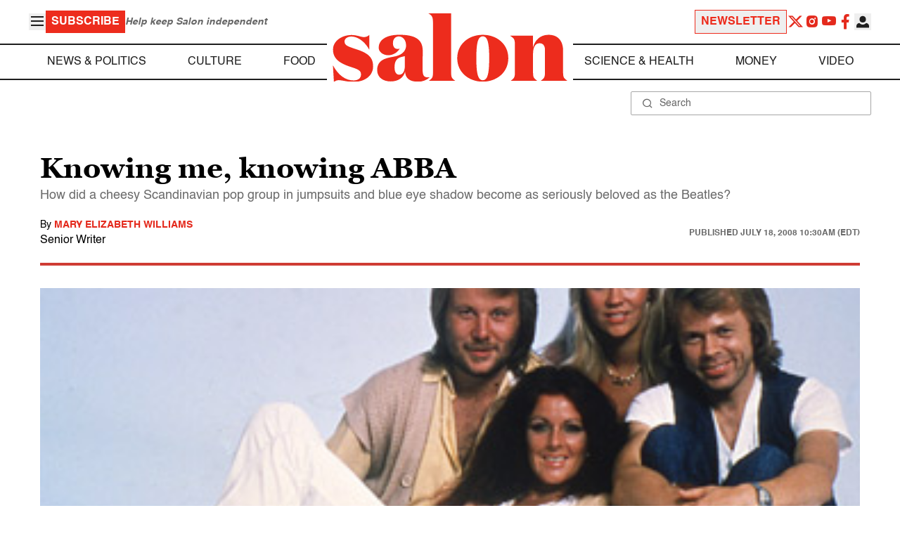

--- FILE ---
content_type: application/javascript; charset=utf-8
request_url: https://fundingchoicesmessages.google.com/f/AGSKWxVl-VoYNIxy5RvfFPB8wGgbsj84l-WxXxAeDFo4CNgm5kW9GuuuoR1OiR2XWJ761TI850-VnvGKKZQqGxVt1eDDGfghWbeVtOSu7OHkHjQbeCw9nStO7IY34H7d-3gL8fkvGH7W8FrfObcv_COprdAslPP4bfx9_ItAZEfLVPakRkGVNHnuXjGYmiez/_/ad_homepage_/mac-ad?/advs-instream._460x60._ad300x250.
body_size: -1284
content:
window['236e22f4-827b-4a73-9890-3fbed4797ff4'] = true;